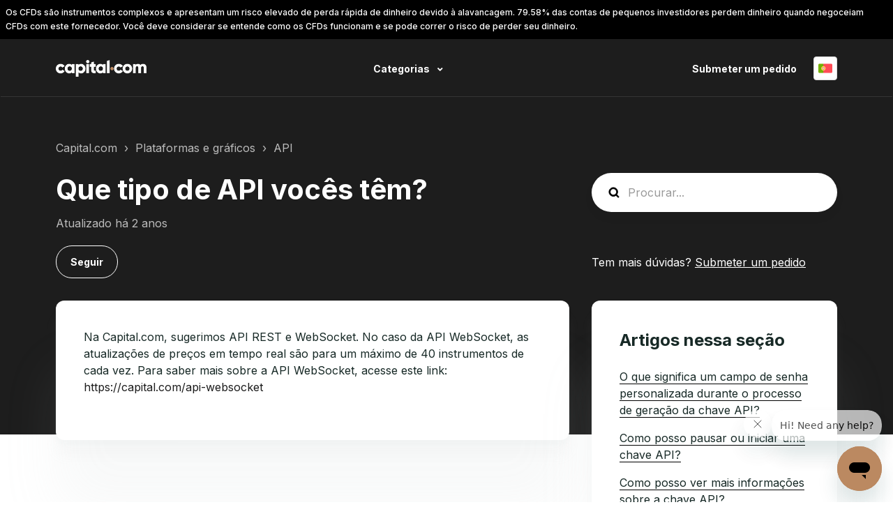

--- FILE ---
content_type: text/html; charset=utf-8
request_url: https://help.capitalccbah.com/hc/pt/articles/9625395272978-Que-tipo-de-API-voc%C3%AAs-t%C3%AAm
body_size: 10298
content:
<!DOCTYPE html>
<html dir="ltr" lang="pt">
<head>
  <meta charset="utf-8" />
  <!-- v26829 -->


  <title>Que tipo de API vocês têm? &ndash; Capital.com</title>

  

  <meta name="description" content="Na Capital.com, sugerimos API REST e WebSocket. No caso da API WebSocket, as atualizações de preços em tempo real são para um máximo de..." /><meta property="og:image" content="https://help.capitalccbah.com/hc/theming_assets/01HZKNR9872ZTAH93P1TJZQCMB" />
<meta property="og:type" content="website" />
<meta property="og:site_name" content="Capital.com" />
<meta property="og:title" content="Que tipo de API vocês têm?" />
<meta property="og:description" content="Na Capital.com, sugerimos API REST e WebSocket. No caso da API WebSocket, as atualizações de preços em tempo real são para um máximo de 40 instrumentos de cada vez. Para saber mais sobre a API WebS..." />
<meta property="og:url" content="https://help.capitalccbah.com/hc/pt/articles/9625395272978-Que-tipo-de-API-voc%C3%AAs-t%C3%AAm" />
<link rel="canonical" href="https://help.capitalccbah.com/hc/pt/articles/9625395272978-Que-tipo-de-API-voc%C3%AAs-t%C3%AAm">
<link rel="alternate" hreflang="ar" href="https://help.capitalccbah.com/hc/ar/articles/9625395272978-%D9%85%D8%A7-%D9%87%D9%8A-%D8%A7%D9%84%D8%A3%D9%86%D9%88%D8%A7%D8%B9-%D8%A7%D9%84%D9%85%D8%AA%D8%A7%D8%AD%D8%A9-%D9%84%D8%AF%D9%8A%D9%83%D9%85-%D9%85%D9%86-%D8%A7%D9%84%D9%88%D8%A7%D8%AC%D9%87%D8%A7%D8%AA-%D8%A7%D9%84%D8%A8%D8%B1%D9%85%D8%AC%D9%8A%D8%A9">
<link rel="alternate" hreflang="de" href="https://help.capitalccbah.com/hc/de/articles/9625395272978-Welche-Art-von-APIs-haben-Sie">
<link rel="alternate" hreflang="en-us" href="https://help.capitalccbah.com/hc/en-us/articles/9625395272978-Which-kind-of-APIs-do-you-have">
<link rel="alternate" hreflang="es" href="https://help.capitalccbah.com/hc/es/articles/9625395272978--Qu%C3%A9-tipo-de-API-tienen">
<link rel="alternate" hreflang="fr" href="https://help.capitalccbah.com/hc/fr/articles/9625395272978-De-quel-genre-d-API-disposez-vous">
<link rel="alternate" hreflang="it" href="https://help.capitalccbah.com/hc/it/articles/9625395272978-Che-tipo-di-API-avete">
<link rel="alternate" hreflang="pt" href="https://help.capitalccbah.com/hc/pt/articles/9625395272978-Que-tipo-de-API-voc%C3%AAs-t%C3%AAm">
<link rel="alternate" hreflang="ru" href="https://help.capitalccbah.com/hc/ru/articles/9625395272978-%D0%9A%D0%B0%D0%BA%D0%B8%D0%B5-API-%D1%83-%D0%B2%D0%B0%D1%81-%D0%B5%D1%81%D1%82%D1%8C">
<link rel="alternate" hreflang="x-default" href="https://help.capitalccbah.com/hc/en-us/articles/9625395272978-Which-kind-of-APIs-do-you-have">
<link rel="alternate" hreflang="zh-tw" href="https://help.capitalccbah.com/hc/zh-tw/articles/9625395272978-%E4%BD%A0%E5%80%91%E6%8F%90%E4%BE%9B%E5%93%AA%E4%BA%9B%E7%A8%AE%E9%A1%9E%E7%9A%84-API">

  <link rel="stylesheet" href="//static.zdassets.com/hc/assets/application-f34d73e002337ab267a13449ad9d7955.css" media="all" id="stylesheet" />
  <link rel="stylesheet" type="text/css" href="/hc/theming_assets/1306596/9611636800914/style.css?digest=30237774662930">

  <link rel="icon" type="image/x-icon" href="/hc/theming_assets/01K7KAZFYWFEZAF128AYFR0090">

    

  <meta name="viewport" content="width=device-width, initial-scale=1.0" />
<link rel="preconnect" href="https://fonts.gstatic.com" />










<link
  href="https://fonts.googleapis.com/css2?family=Inter:wght@400;500;700&display=swap"
  rel="stylesheet">
















<link
  href="https://fonts.googleapis.com/css2?family=Inter:wght@400;500;700&display=swap"
  rel="stylesheet">






<link rel="stylesheet" href="https://use.fontawesome.com/releases/v5.15.3/css/all.css">
<link rel="stylesheet" href="//cdn.jsdelivr.net/gh/highlightjs/cdn-release@10.7.2/build/styles/github.min.css">
<link rel="stylesheet" href="//cdn.jsdelivr.net/npm/magnific-popup@1.1.0/dist/magnific-popup.min.css">
<link rel="stylesheet" href="/hc/theming_assets/01HZKNR8XEWD53GHEC92YD17RJ">

<script src="//cdn.jsdelivr.net/npm/jquery@3.6.0/dist/jquery.min.js"></script>
<script src="//cdn.jsdelivr.net/npm/magnific-popup@1.1.0/dist/jquery.magnific-popup.min.js"></script>
<script src="//cdn.jsdelivr.net/gh/highlightjs/cdn-release@10.7.2/build/highlight.min.js"></script>

<script>
  window.LotusConfig = {
  	icons: {
  		default: "",
  		"19748725341970": "/hc/theming_assets/01JN12CMBM5P1MSDM58WWZXCTS",
  		"9622481728402": "/hc/theming_assets/01JN0WPVQRNATPHFE82RSGDDAJ",
  		"9622507722258": "/hc/theming_assets/01JN0WQ2FNYDQ9GD2V41WC3ZCD",
  		"19760775675538": "/hc/theming_assets/01JN0WPX4CE5R4DW72CPHMWZ89",
  		"9622481017234": "/hc/theming_assets/01JP09BWHSR5YSX3VS7Z52TRVZ",
  		"12206739790738": "/hc/theming_assets/01JN0WPZQGKWQV0ZHQTVN7BAC4",
  	}
  };
  LotusConfig.css = {
    activeClass: 'is-active',
    hiddenClass: 'is-hidden'
  };
  LotusConfig.signedIn = false;
</script>
<script src="https://cdn.jsdelivr.net/npm/@ryangjchandler/spruce@2.x.x/dist/spruce.umd.js"></script>
<script src="https://cdn.jsdelivr.net/gh/alpinejs/alpine@v2.8.2/dist/alpine.min.js"></script>
<script>
  window.Spruce.store('mobileMenu', {
    isOpen: false,
  });
</script>
<script src="/hc/theming_assets/01HZKNR5CCAN0V5XVVY0AAT2JE"></script>
<script src="/hc/theming_assets/01HZKNR92P7E272CMR7FH21VMD"></script>
<script src="/hc/theming_assets/01HZKNR6YKFGEM6HF1DPXETG1X"></script>
<script src="/hc/theming_assets/01HZKNR6TMA6GG8DFQ7JMH356G"></script>
<script src="/hc/theming_assets/01HZKNR78KS578R3GSJAJH5CPM"></script>
<script src="/hc/theming_assets/01HZKNR7FTQAT4B0EXXM5W8Z8S"></script>
<script src="/hc/theming_assets/01HZKNR885RHRKWZQB5NJ5S0QN"></script>
<script src="/hc/theming_assets/01HZKNR6D3G04JBMMACB39CJ9Z"></script>
<script src="/hc/theming_assets/01HZKNR8CH2N1J78JWN7VRA7VR"></script>
<script src="/hc/theming_assets/01HZKNR7QB66A2G8FEAP02RRA2"></script>
<script src="/hc/theming_assets/01HZKNR843W16BY3QZJT8NQZZP"></script>
<script src="/hc/theming_assets/01HZKNR7KJGEG1E3T7B2NC3XYD"></script>

  
</head>
<body class="">
  
  
  

  <a class="lt-skip-navigation" tabindex="1" href="#main-content">Pular para o conteúdo principal</a>

<div class="riskwarning" id="risk-warning">
  <div class="riskwarning-text">
    Os CFDs são instrumentos complexos e apresentam um risco elevado de perda rápida de dinheiro devido à alavancagem. 79.58% das contas de pequenos investidores perdem dinheiro quando negoceiam CFDs com este fornecedor. Você deve considerar se entende como os CFDs funcionam e se pode correr o risco de perder seu dinheiro.
  </div>
</div>

<div class="placeholder">&nbsp;</div>

<div class="lt-layout">
  <header class="lt-topbar lt-container lt-pb-4 lt-pt-7 lt-py-lg-3 lt-d-print-none" data-topbar>
    <div class="lt-container-inner lt-topbar__wrap lt-d-flex lt-align-items-center lt-justify-content-between lt-w-100 lt-position-relative">
      <div class="lt-d-flex lt-align-items-center">
        <a title="Página inicial" href="/hc/pt">
        <img class="lt-topbar__logo" src="/hc/theming_assets/01HZKNR9872ZTAH93P1TJZQCMB" alt="Logótipo">
        </a>
        
      </div>

      <button class="lt-menu-toggle" aria-label="Alternar menu de navegação" aria-controls="user-nav" type="button"
        x-data="{}" x-bind:aria-expanded="$store.mobileMenu.isOpen" x-bind:class="{'is-active': $store.mobileMenu.isOpen}"
        x-on:click="$store.mobileMenu.isOpen = !$store.mobileMenu.isOpen"
        x-on:keydown.escape="$store.mobileMenu.isOpen = false">
        <span></span>
      </button>

      <nav
        class="lt-topbar__controls lt-d-flex lt-flex-column lt-align-items-start lt-flex-lg-row lt-justify-content-lg-end lt-flex-lg-grow-1 lt-align-items-lg-center"
        id="user-nav" x-data="{}" x-bind:aria-expanded="$store.mobileMenu.isOpen"
        x-bind:class="{'is-active': $store.mobileMenu.isOpen}" x-on:keydown.escape="$store.mobileMenu.isOpen = false">
        <div class="lt-topbar__main-nav lt-flex-lg-grow-1 lt-justify-content-lg-center lt-text-lg-center">
            
            
            
          
          <div class="lt-dropdown lt-dropdown--topbar"
              x-data="Theme.categoryMenu()"
              x-init="fetchCategories()"
              x-cloak
              >
            <button class="lt-dropdown-toggle lt-btn--topbar" aria-haspopup="true" x-show="categories.length > 1">
              Categorias
            </button>
            <span class="lt-dropdown-menu lt-dropdown-menu--topbar" role="menu">
              <template x-for="(category, index) in categories" :key="index">
                <a :href="category.html_url" x-text="category.name" rel="nofollow" role="menuitem">
                </a>
              </template>
            </span>
          </div>
          
        </div>


        <div class="lt-topbar__right">
          
          <a class="lt-topbar__link" href="/hc/pt/requests/new">Submeter um pedido</a>
          

          
          
          

          
          <div class="lt-dropdown language-selector language-selector--flags" aria-haspopup="true">
            <a data-url="/hc/change_language/pt?return_to=%2Fhc%2Fpt%2Farticles%2F9625395272978-Que-tipo-de-API-voc%25C3%25AAs-t%25C3%25AAm" class="lt-dropdown-toggle topbar__link">
              Português
            </a>
              <span class="lt-dropdown-menu lt-dropdown-menu--topbar" role="menu">
                
                  <a data-url="/hc/change_language/ar?return_to=%2Fhc%2Far%2Farticles%2F9625395272978-%25D9%2585%25D8%25A7-%25D9%2587%25D9%258A-%25D8%25A7%25D9%2584%25D8%25A3%25D9%2586%25D9%2588%25D8%25A7%25D8%25B9-%25D8%25A7%25D9%2584%25D9%2585%25D8%25AA%25D8%25A7%25D8%25AD%25D8%25A9-%25D9%2584%25D8%25AF%25D9%258A%25D9%2583%25D9%2585-%25D9%2585%25D9%2586-%25D8%25A7%25D9%2584%25D9%2588%25D8%25A7%25D8%25AC%25D9%2587%25D8%25A7%25D8%25AA-%25D8%25A7%25D9%2584%25D8%25A8%25D8%25B1%25D9%2585%25D8%25AC%25D9%258A%25D8%25A9" href="/hc/change_language/ar?return_to=%2Fhc%2Far%2Farticles%2F9625395272978-%25D9%2585%25D8%25A7-%25D9%2587%25D9%258A-%25D8%25A7%25D9%2584%25D8%25A3%25D9%2586%25D9%2588%25D8%25A7%25D8%25B9-%25D8%25A7%25D9%2584%25D9%2585%25D8%25AA%25D8%25A7%25D8%25AD%25D8%25A9-%25D9%2584%25D8%25AF%25D9%258A%25D9%2583%25D9%2585-%25D9%2585%25D9%2586-%25D8%25A7%25D9%2584%25D9%2588%25D8%25A7%25D8%25AC%25D9%2587%25D8%25A7%25D8%25AA-%25D8%25A7%25D9%2584%25D8%25A8%25D8%25B1%25D9%2585%25D8%25AC%25D9%258A%25D8%25A9" dir="rtl" rel="nofollow"
                  role="menuitem">
                    العربية
                  </a>
                
                  <a data-url="/hc/change_language/de?return_to=%2Fhc%2Fde%2Farticles%2F9625395272978-Welche-Art-von-APIs-haben-Sie" href="/hc/change_language/de?return_to=%2Fhc%2Fde%2Farticles%2F9625395272978-Welche-Art-von-APIs-haben-Sie" dir="ltr" rel="nofollow"
                  role="menuitem">
                    Deutsch
                  </a>
                
                  <a data-url="/hc/change_language/en-us?return_to=%2Fhc%2Fen-us%2Farticles%2F9625395272978-Which-kind-of-APIs-do-you-have" href="/hc/change_language/en-us?return_to=%2Fhc%2Fen-us%2Farticles%2F9625395272978-Which-kind-of-APIs-do-you-have" dir="ltr" rel="nofollow"
                  role="menuitem">
                    English (US)
                  </a>
                
                  <a data-url="/hc/change_language/es?return_to=%2Fhc%2Fes%2Farticles%2F9625395272978--Qu%25C3%25A9-tipo-de-API-tienen" href="/hc/change_language/es?return_to=%2Fhc%2Fes%2Farticles%2F9625395272978--Qu%25C3%25A9-tipo-de-API-tienen" dir="ltr" rel="nofollow"
                  role="menuitem">
                    Español
                  </a>
                
                  <a data-url="/hc/change_language/fr?return_to=%2Fhc%2Ffr%2Farticles%2F9625395272978-De-quel-genre-d-API-disposez-vous" href="/hc/change_language/fr?return_to=%2Fhc%2Ffr%2Farticles%2F9625395272978-De-quel-genre-d-API-disposez-vous" dir="ltr" rel="nofollow"
                  role="menuitem">
                    Français
                  </a>
                
                  <a data-url="/hc/change_language/it?return_to=%2Fhc%2Fit%2Farticles%2F9625395272978-Che-tipo-di-API-avete" href="/hc/change_language/it?return_to=%2Fhc%2Fit%2Farticles%2F9625395272978-Che-tipo-di-API-avete" dir="ltr" rel="nofollow"
                  role="menuitem">
                    Italiano
                  </a>
                
                  <a data-url="/hc/change_language/ru?return_to=%2Fhc%2Fru%2Farticles%2F9625395272978-%25D0%259A%25D0%25B0%25D0%25BA%25D0%25B8%25D0%25B5-API-%25D1%2583-%25D0%25B2%25D0%25B0%25D1%2581-%25D0%25B5%25D1%2581%25D1%2582%25D1%258C" href="/hc/change_language/ru?return_to=%2Fhc%2Fru%2Farticles%2F9625395272978-%25D0%259A%25D0%25B0%25D0%25BA%25D0%25B8%25D0%25B5-API-%25D1%2583-%25D0%25B2%25D0%25B0%25D1%2581-%25D0%25B5%25D1%2581%25D1%2582%25D1%258C" dir="ltr" rel="nofollow"
                  role="menuitem">
                    Русский
                  </a>
                
                  <a data-url="/hc/change_language/zh-tw?return_to=%2Fhc%2Fzh-tw%2Farticles%2F9625395272978-%25E4%25BD%25A0%25E5%2580%2591%25E6%258F%2590%25E4%25BE%259B%25E5%2593%25AA%25E4%25BA%259B%25E7%25A8%25AE%25E9%25A1%259E%25E7%259A%2584-API" href="/hc/change_language/zh-tw?return_to=%2Fhc%2Fzh-tw%2Farticles%2F9625395272978-%25E4%25BD%25A0%25E5%2580%2591%25E6%258F%2590%25E4%25BE%259B%25E5%2593%25AA%25E4%25BA%259B%25E7%25A8%25AE%25E9%25A1%259E%25E7%259A%2584-API" dir="ltr" rel="nofollow"
                  role="menuitem">
                    繁體中文
                  </a>
                
              </span>
          </div>
          
        </div>
      </nav>
    </div>
    <div class="lt-topbar__line"></div>
  </header>

  <div class="lt-layout__main">


  <main role="main">
    <div class="article" itemscope itemtype="http://schema.org/Article">
  <div class="lt-start-screen-wrap lt-start-screen-wrap--pb lt-container">
    <div class="lt-container-inner">
      <div class="lt-breadcrumbs-wrapper lt-pt-lg-5 lt-pb-lg-4"><ol class="breadcrumbs">
  
    <li title="Capital.com">
      
        <a href="/hc/pt">Capital.com</a>
      
    </li>
  
    <li title="Plataformas e gráficos">
      
        <a href="/hc/pt/categories/19760775675538-Plataformas-e-gr%C3%A1ficos">Plataformas e gráficos</a>
      
    </li>
  
    <li title="API">
      
        <a href="/hc/pt/sections/9623637289746-API">API</a>
      
    </li>
  
</ol>
</div>
      <header class="lt-article__header">
        <div class="lt-row lt-align-items-sm-center lt-mb-4">
          <div
            class="lt-article__search lt-search-box lt-search-box--small lt-search-box--icon lt-mb-4 lt-col-sm-12 lt-col-lg-4 lt-align-self-lg-start lt-d-print-none">
            <form role="search" class="search" data-search="" data-instant="true" autocomplete="off" action="/hc/pt/search" accept-charset="UTF-8" method="get"><input type="hidden" name="utf8" value="&#x2713;" autocomplete="off" /><input type="search" name="query" id="query" placeholder="guide_search" autocomplete="off" aria-label="guide_search" /></form>
          </div>
          <div class="lt-article__heading lt-col-sm-12 lt-col-lg-8">
            <h1 class="lt-page__title lt-mb-3 lt-order-md-0">Que tipo de API vocês têm?</h1>
            <div class="lt-article__date">
              
                Atualizado <time datetime="2023-12-15T15:02:34Z" title="2023-12-15T15:02:34Z" data-datetime="relative">15 de Dezembro de 2023 15:02</time>
              
            </div>
          </div>
        </div>
        <div class="lt-row lt-align-items-sm-center lt-mb-8">
          <div class="lt-col-sm-12 lt-col-lg-8">
            <div class="lt-d-sm-flex lt-justify-content-between lt-align-items-center">
              

              <div class="lt-article-subscribe lt-d-flex lt-d-print-none lt-align-items-center">
                

                
                  <div data-helper="subscribe" data-json="{&quot;item&quot;:&quot;article&quot;,&quot;url&quot;:&quot;/hc/pt/articles/9625395272978-Que-tipo-de-API-voc%C3%AAs-t%C3%AAm/subscription.json&quot;,&quot;follow_label&quot;:&quot;Seguir&quot;,&quot;unfollow_label&quot;:&quot;Deixar de seguir&quot;,&quot;following_label&quot;:&quot;A seguir&quot;,&quot;can_subscribe&quot;:true,&quot;is_subscribed&quot;:false}"></div>
                
              </div>
            </div>
          </div>
          <div class="lt-col-sm-12 lt-col-lg-4 lt-mt-4 lt-mt-lg-0 lt-article__callout">Tem mais dúvidas? <a href="/hc/pt/requests/new">Submeter um pedido</a></div>
        </div>
      </header>
    </div>
    <div class="lt-hero-unit__decor">
      <div class="lt-hero-unit__decor--svg">
        <svg width='1440' height='91'  fill='none' xmlns='http://www.w3.org/2000/svg'>
          <path class="lt-hero-unit__decor--path" width="100%" d='M0 7H1920V91L0 7Z' fill-opacity='0.05'/>
        </svg>
      </div>
      <div class="lt-hero-unit__decor--svg">
        <svg width='1440' height='91'  fill='none' xmlns='http://www.w3.org/2000/svg'>
          <path class="lt-hero-unit__decor--path" width="100%" d='M0 7H1920V0.5L0 43L0 7Z' fill-opacity='0.1'/>
        </svg>
      </div>
    </div>
  </div>

  <div class="lt-container lt-article-page">
    <div class="lt-container-inner">
      <div class="lt-article-container" id="main-content">
        <div class="lt-article-container__column lt-article-container__sidenav">
          <div class="lt-block lt-block--shadow" data-sidenav='{"mobileBreakpoint": 991}'></div>
        </div>
        <div class="lt-article-container__column lt-article-container__article">
          <div class="lt-block lt-p-4 lt-p-lg-6 lt-article__box">
            <div class="lt-article__body" data-article itemprop="articleBody">
              <p><span data-sheets-root="1" data-sheets-value="{&quot;1&quot;:2,&quot;2&quot;:&quot;Na Capital.com, sugerimos API REST e WebSocket. No caso da API WebSocket, as atualizações de preços em tempo real são para um máximo de 40 instrumentos de cada vez. Para saber mais sobre a API WebSocket, acesse este link: https://capital.com/api-websocket&quot;}" data-sheets-userformat="{&quot;2&quot;:11197,&quot;3&quot;:{&quot;1&quot;:0},&quot;5&quot;:{&quot;1&quot;:[{&quot;1&quot;:2,&quot;2&quot;:0,&quot;5&quot;:{&quot;1&quot;:2,&quot;2&quot;:10132122}},{&quot;1&quot;:0,&quot;2&quot;:0,&quot;3&quot;:3},{&quot;1&quot;:1,&quot;2&quot;:0,&quot;4&quot;:1}]},&quot;6&quot;:{&quot;1&quot;:[{&quot;1&quot;:2,&quot;2&quot;:0,&quot;5&quot;:{&quot;1&quot;:2,&quot;2&quot;:10132122}},{&quot;1&quot;:0,&quot;2&quot;:0,&quot;3&quot;:3},{&quot;1&quot;:1,&quot;2&quot;:0,&quot;4&quot;:1}]},&quot;7&quot;:{&quot;1&quot;:[{&quot;1&quot;:2,&quot;2&quot;:0,&quot;5&quot;:{&quot;1&quot;:2,&quot;2&quot;:10132122}},{&quot;1&quot;:0,&quot;2&quot;:0,&quot;3&quot;:3},{&quot;1&quot;:1,&quot;2&quot;:0,&quot;4&quot;:1}]},&quot;8&quot;:{&quot;1&quot;:[{&quot;1&quot;:2,&quot;2&quot;:0,&quot;5&quot;:{&quot;1&quot;:2,&quot;2&quot;:10132122}},{&quot;1&quot;:0,&quot;2&quot;:0,&quot;3&quot;:3},{&quot;1&quot;:1,&quot;2&quot;:0,&quot;4&quot;:1}]},&quot;10&quot;:2,&quot;11&quot;:4,&quot;12&quot;:0,&quot;14&quot;:{&quot;1&quot;:2,&quot;2&quot;:0},&quot;16&quot;:10}">Na Capital.com, sugerimos API REST e WebSocket. No caso da API WebSocket, as atualizações de preços em tempo real são para um máximo de 40 instrumentos de cada vez. Para saber mais sobre a API WebSocket, acesse este link: <a href="https://capital.com/api-websocket">https://capital.com/api-websocket</a>&nbsp;</span></p>
            </div>

            

            <div data-prevnext></div>
          </div>
        </div>

        <div class="lt-article-container__column lt-article-container__toc lt-d-print-none">
          <div data-toc='{"mobileBreakpoint": 991}'></div>
        </div>

        
        <div class="lt-article-container__column lt-article-container__sidebar lt-d-print-none">
          <section class="lt-section-articles lt-py-4 lt-py-lg-6">
            <h3 class="lt-section-articles__title lt-fs-3 lt-px-6 lt-mb-3">Artigos nessa seção</h3>
            <ul class="lt-section-articles__list lt-my-0">
              
              <li class="lt-section-articles__item lt-px-6 lt-py-2">
                <a href="/hc/pt/articles/9625451330962-O-que-significa-um-campo-de-senha-personalizada-durante-o-processo-de-gera%C3%A7%C3%A3o-da-chave-API"
                  class="lt-section-articles__link ">O que significa um campo de senha personalizada durante o processo de geração da chave API?</a>
              </li>
              
              <li class="lt-section-articles__item lt-px-6 lt-py-2">
                <a href="/hc/pt/articles/9625413287058-Como-posso-pausar-ou-iniciar-uma-chave-API"
                  class="lt-section-articles__link ">Como posso pausar ou iniciar uma chave API?</a>
              </li>
              
              <li class="lt-section-articles__item lt-px-6 lt-py-2">
                <a href="/hc/pt/articles/9625433664146-Como-posso-ver-mais-informa%C3%A7%C3%B5es-sobre-a-chave-API"
                  class="lt-section-articles__link ">Como posso ver mais informações sobre a chave API?</a>
              </li>
              
              <li class="lt-section-articles__item lt-px-6 lt-py-2">
                <a href="/hc/pt/articles/9625408561042-Como-come%C3%A7ar-a-usar-a-API-da-Capital-com"
                  class="lt-section-articles__link ">Como começar a usar a API da Capital.com?</a>
              </li>
              
              <li class="lt-section-articles__item lt-px-6 lt-py-2">
                <a href="/hc/pt/articles/9625395272978-Que-tipo-de-API-voc%C3%AAs-t%C3%AAm"
                  class="lt-section-articles__link is-active">Que tipo de API vocês têm?</a>
              </li>
              
              <li class="lt-section-articles__item lt-px-6 lt-py-2">
                <a href="/hc/pt/articles/9625392066962-Posso-usar-a-API-da-Capital-com-na-conta-demo"
                  class="lt-section-articles__link ">Posso usar a API da Capital.com na conta demo?</a>
              </li>
              
              <li class="lt-section-articles__item lt-px-6 lt-py-2">
                <a href="/hc/pt/articles/9625340460818-Voc%C3%AAs-t%C3%AAm-alguma-limita%C3%A7%C3%A3o-na-sua-API"
                  class="lt-section-articles__link ">Vocês têm alguma limitação na sua API?</a>
              </li>
              
              <li class="lt-section-articles__item lt-px-6 lt-py-2">
                <a href="/hc/pt/articles/9625350528018-Como-posso-obter-par%C3%A2metros-CST-e-X-SECURITY-TOKEN"
                  class="lt-section-articles__link ">Como posso obter parâmetros CST e X-SECURITY-TOKEN?</a>
              </li>
              
              <li class="lt-section-articles__item lt-px-6 lt-py-2">
                <a href="/hc/pt/articles/9625314305810-Como-gerar-uma-chave-API"
                  class="lt-section-articles__link ">Como gerar uma chave API?</a>
              </li>
              
              <li class="lt-section-articles__item lt-px-6 lt-py-2">
                <a href="/hc/pt/articles/9625334816402-Onde-posso-encontrar-sua-documenta%C3%A7%C3%A3o-de-API"
                  class="lt-section-articles__link ">Onde posso encontrar sua documentação de API?</a>
              </li>
              
            </ul>
            
            <div class="lt-px-lg-6">
              <a href="/hc/pt/sections/9623637289746-API" class="lt-btn lt-btn--default">Mostrar mais</a>
            </div>
            
          </section>
        </div>
        
      </div>
    </div>
  </div>
</div>

<div class="lt-container lt-bg-light lt-py-4 lt-d-print-none">
  <div class="lt-container-inner">
    <footer class="lt-text-center lt-text-md-start lt-py-3">
      
      <div class="lt-row lt-lg-8">
        <div class="lt-article-vote lt-col-md-5 lt-mb-6 lt-lg-0">
          <div class="lt-article-vote__question lt-fs-4 lt-mb-4">Este artigo foi útil?</div>
          <div class="lt-article-vote__controls ">
            <button type="button" class="lt-article-vote__item lt-article-vote__item--up lt-me-1" data-auth-action="signin" aria-label="O artigo foi útil" aria-pressed="false">Sim</button>
            <button type="button" class="lt-article-vote__item lt-article-vote__item--down lt-ms-1" data-auth-action="signin" aria-label="Este artigo não foi útil" aria-pressed="false">Não</button>
          </div>
          <small class="lt-article-vote__count lt-mt-4">
            <span class="lt-article-vote-label">0 de 0 acharam isto útil</span>
          </small>
        </div>
        
        
      </div>
    </footer>

    <div id="footer-submit-ticket">
      <article class="lt-footer-submit-ticket lt-block lt-block--shadow lt-mb-3 lt-mb-md-5 lt-pt-7 lt-pb-8 lt-px-4 lt-d-md-flex lt-justify-content-md-between lt-pt-md-8 lt-pb-md-9 lt-px-md-8 lt-mt-md-5">
        <div class="lt-footer-submit-ticket__illustration lt-order-md-2">
          <img src="/hc/theming_assets/01HZKNRAQAZP7G71YADH9ESZMR" class="lt-footer-submit-ticket__img">
        </div>
        <div class="lt-footer-submit-ticket__text lt-mt-5 lt-order-md-1x lt-mt-md-0 lt-d-md-flex lt-flex-md-column lt-justify-content-md-between">
          <div class="lt-footer-submit-ticket__heading lt-flex-md-grow-1">
            <h3 class="lt-footer-submit-ticket__title lt-fs-2 lt-mb-3">
              
                Contacte-nos
              
            </h3>
            <span class="lt-footer-submit-ticket__descr lt-d-inline-block lt-mb-7">
              
                Ainda tem perguntas? Se não encontrou o que procura, pode enviar uma consulta através do nosso formulário de contacto.
              
            </span>
          </div>
          <a class="lt-footer-submit-ticket__link lt-btn lt-btn--primary" href="/hc/pt/requests/new">Submeter um pedido</a>
        </div>
      </article>
    </div>

    
      <ul class="lt-list-unstyled lt-row lt-row-cols-md-2 lt-contact-info__list lt-p-0">
        
        
        
        
      </ul>
    
  </div>
</div>


</div>

  </main>

  </div>
<footer class="lt-footer lt-container lt-py-8 lt-d-print-none">
  <div class="lt-container-inner lt-d-flex lt-flex-column lt-flex-sm-row lt-justify-content-between lt-align-items-center">
    <div class="lt-footer__copyright copyright lt-mb-4 lt-mb-sm-0">
      <p>&copy; Capital.com</p>
      
    </div>
    <div>
      
      <a href=""
        target="_blank" class="lt-footer__social-link fab fa-facebook">
        <span class="sr-only">Facebook</span>
      </a>
      
      
      <a href=""
        target="_blank" class="lt-footer__social-link fab fa-twitter">
        <span class="sr-only">Twitter</span>
      </a>
      
      
      <a href=""
        target="_blank" class="lt-footer__social-link fab fa-youtube">
        <span class="sr-only">YouTube</span>
      </a>
      
      
      <a href=""
        target="_blank" class="lt-footer__social-link fab fa-linkedin">
        <span class="sr-only">LinkedIn</span>
      </a>
      
      
      <a href=""
        target="_blank" class="lt-footer__social-link fab fa-instagram">
        <span class="sr-only">Instagram</span>
      </a>
      
    </div>
  </div>
</footer>
</div>

<button class="lt-scroll-to-top fa fa-angle-up lt-d-print-none lt-p-0 lt-d-none lt-d-md-flex lt-justify-content-center lt-align-items-center" data-scroll-to-top>
  <div class="sr-only">Voltar ao topo</div>
</button>


<div hidden data-lt-i18n-dictionary>
  <div data-lt-i18n="search_placeholder">Procurar...
  </div>
</div>

<script>
  var $ltDictionary = $('[data-lt-i18n-dictionary]');
  $('[role="search"] input[type="search"]').each(function (index, el) {
    $(el).attr('placeholder', $ltDictionary.find('[data-lt-i18n="search_placeholder"]').html());
  });
</script>


<div class="lt-backdrop" x-data="" x-bind:class="{'is-active': $store.mobileMenu.isOpen}"
  x-on:click="$store.mobileMenu.isOpen = false">
</div>


  <div data-custom-blocks-data hidden>
    <div data-field="url">
      
        
          
        
      
    </div>
    <div data-field="imageUrl">/hc/theming_assets/01HZKNR9WV65J4JQ8BT62K475R</div>
    <div data-field="title">
      
        
      
    </div>
    <div data-field="text">
      
        
      
    </div>
  </div>



  <div data-custom-blocks-data hidden>
    <div data-field="type">custom</div>
    <div data-field="url">
      
        
          
        
      
    </div>
    <div data-field="imageUrl">/hc/theming_assets/01HZKNRA1EZW2VMTVA4WXF7RE9</div>
    <div data-field="title">
      
        
      
    </div>
    <div data-field="text">
      
        
      
    </div>
  </div>



  <div data-custom-blocks-data hidden>
    <div data-field="type">community</div>
    <div data-field="url">
      
        /hc/pt/community/topics
      
    </div>
    <div data-field="imageUrl">/hc/theming_assets/01HZKNRA5MG25R2QHW8HW1BY6V</div>
    <div data-field="title">
      
        
      
    </div>
    <div data-field="text">
      
        
      
    </div>
  </div>



  <div data-custom-blocks-data hidden>
    <div data-field="type">custom</div>
    <div data-field="url">
      
        
          
        
      
    </div>
    <div data-field="imageUrl">/hc/theming_assets/01HZKNRA9EV8ZEC6F6Y60Y8K5X</div>
    <div data-field="title">
      
        
      
    </div>
    <div data-field="text">
      
        
      
    </div>
  </div>





<div hidden data-popular-searches>
  
    
  
</div>
<script src="/hc/theming_assets/01HZKNR7ZWM0AWF4MPY8DS7P3D"></script>
<script src="/hc/theming_assets/01HZKNR7VKXS4F9ZTC04M6JJ73"></script>
<script src="/hc/theming_assets/01HZKNR6J5T1JZNHACBQK3489T"></script>
<script src="/hc/theming_assets/01HZKNR6Q0CZVM976VWDM0K9CW"></script>

    <div class="powered-by-zendesk">
  <svg xmlns="http://www.w3.org/2000/svg" width="26" height="26" focusable="false" viewBox="0 0 26 26">
    <path d="M12 8.2v14.5H0zM12 3c0 3.3-2.7 6-6 6S0 6.3 0 3h12zm2 19.7c0-3.3 2.7-6 6-6s6 2.7 6 6H14zm0-5.2V3h12z"/>
  </svg>

  <a href="https://www.zendesk.com.br/service/help-center/?utm_source=helpcenter&utm_medium=poweredbyzendesk&utm_campaign=text&utm_content=Capital.com" target="_blank" rel="nofollow">Powered by Zendesk</a>
</div>


  <!-- / -->

  
  <script src="//static.zdassets.com/hc/assets/pt.94e05dd8e492b5b6bb3a.js"></script>
  

  <script type="text/javascript">
  /*

    Greetings sourcecode lurker!

    This is for internal Zendesk and legacy usage,
    we don't support or guarantee any of these values
    so please don't build stuff on top of them.

  */

  HelpCenter = {};
  HelpCenter.account = {"subdomain":"capital","environment":"production","name":"Capital.com"};
  HelpCenter.user = {"identifier":"da39a3ee5e6b4b0d3255bfef95601890afd80709","email":null,"name":"","role":"anonymous","avatar_url":"https://assets.zendesk.com/hc/assets/default_avatar.png","is_admin":false,"organizations":[],"groups":[]};
  HelpCenter.internal = {"asset_url":"//static.zdassets.com/hc/assets/","web_widget_asset_composer_url":"https://static.zdassets.com/ekr/snippet.js","current_session":{"locale":"pt","csrf_token":null,"shared_csrf_token":null},"usage_tracking":{"event":"article_viewed","data":"[base64]--70e162377840000e02f2ff73b818882a6d01a278","url":"https://help.capitalccbah.com/hc/activity"},"current_record_id":"9625395272978","current_record_url":"/hc/pt/articles/9625395272978-Que-tipo-de-API-voc%C3%AAs-t%C3%AAm","current_record_title":"Que tipo de API vocês têm?","current_text_direction":"ltr","current_brand_id":9611636800914,"current_brand_name":"Capital.com CCBAH","current_brand_url":"https://capitalbah.zendesk.com","current_brand_active":true,"current_path":"/hc/pt/articles/9625395272978-Que-tipo-de-API-voc%C3%AAs-t%C3%AAm","show_autocomplete_breadcrumbs":true,"user_info_changing_enabled":false,"has_user_profiles_enabled":true,"has_end_user_attachments":true,"user_aliases_enabled":false,"has_anonymous_kb_voting":false,"has_multi_language_help_center":true,"show_at_mentions":false,"embeddables_config":{"embeddables_web_widget":true,"embeddables_help_center_auth_enabled":false,"embeddables_connect_ipms":false},"answer_bot_subdomain":"static","gather_plan_state":"subscribed","has_article_verification":true,"has_gather":true,"has_ckeditor":false,"has_community_enabled":false,"has_community_badges":true,"has_community_post_content_tagging":false,"has_gather_content_tags":true,"has_guide_content_tags":true,"has_user_segments":true,"has_answer_bot_web_form_enabled":true,"has_garden_modals":false,"theming_cookie_key":"hc-da39a3ee5e6b4b0d3255bfef95601890afd80709-2-preview","is_preview":false,"has_search_settings_in_plan":true,"theming_api_version":2,"theming_settings":{"toggle_translations":true,"body_bg":"rgba(255, 255, 255, 1)","brand_primary":"rgba(187, 139, 98, 1)","text_color":"#172926","border_color":"rgba(236, 238, 239, 1)","text_light_color":"#555D5C","link_color":"rgba(29, 29, 29, 1)","brand_info":"#5bc0de","brand_success":"rgba(187, 139, 98, 1)","brand_warning":"#fad782","brand_danger":"#ff5252","font_size_base":"16px","heading_font":"'Inter', Arial, Helvetica, sans-serif","heading_font_weight":"700","font_family_base":"'Inter', Arial, Helvetica, sans-serif","line_height_base":"1.5","logo":"/hc/theming_assets/01HZKNR9872ZTAH93P1TJZQCMB","logo_height":"24px","favicon":"/hc/theming_assets/01K7KAZFYWFEZAF128AYFR0090","border_radius_base":"4px","block_icon":"/hc/theming_assets/01HZKNR9HG1CC58FRFH3XPM3HB","block_text_color":"rgba(0, 0, 0, 1)","block_1_bg":"rgba(255, 255, 255, 1)","block_2_bg":"rgba(255, 255, 255, 1)","block_3_bg":"rgba(255, 255, 255, 1)","topbar_bg":"rgba(29, 29, 29, 1)","topbar_text_color":"#fff","topbar_link_color":"#fff","show_help_center_name":false,"help_center_name":"Help Center","show_category_menu":true,"show_sign_in":false,"show_submit_a_request":true,"topbar_link_1_toggle":false,"topbar_link_1_title":"Product","topbar_link_1_url":"#link1","topbar_link_2_toggle":false,"topbar_link_2_title":"Topics","topbar_link_2_url":"#link2","topbar_link_3_toggle":false,"topbar_link_3_title":"FAQ","topbar_link_3_url":"#link3","footer_bg":"rgba(29, 29, 29, 1)","footer_text_color":"#fff","footer_link_color":"#fff","footer_social_link_color":"#fff","toggle_footer_creator_text":false,"footer_social_icon_height":"16px","show_faq_block":false,"faq_title":"FAQ","show_info_block":false,"toggle_custom_blocks":false,"category_tree_type":"boxes","toggle_promoted_articles":true,"promoted_articles_type":"list","toggle_contact_boxes":true,"toggle_bottom_cta":true,"toggle_recent_activities":false,"categories_per_line":3,"promoted_articles_per_line":3,"hero_unit_text_color":"#fff","use_hero_unit_image":true,"hero_unit_mask_bg":"rgba(7, 7, 7, 0.7)","hero_homepage_image":"/hc/theming_assets/01HZKNR9RVN46AW5HYZX48HSC8","hero_text_welcome":"guide_welcome_to_support_center","hero_title":"guide_how_can_we_help_you","hero_description":"guide_search_our_knowledge_base_for_answers_to_common_questions","search_placeholder":"guide_search","show_hero_unit_button":true,"show_popular_searches":false,"show_bottom_decor":false,"popular_searches_label":"","popular_searches_keywords":"","info_block_title":"","info_block_text":"","custom_blocks_per_line":4,"custom_blocks_title":"Getting Started","custom_block_1_toggle":true,"custom_block_1_type":"custom","custom_block_1_icon":"/hc/theming_assets/01HZKNR9WV65J4JQ8BT62K475R","custom_block_1_title":"FAQ","custom_block_1_text":"Questions about Lotus Themes products and services","custom_block_1_url":"#","custom_block_2_toggle":true,"custom_block_2_type":"custom","custom_block_2_icon":"/hc/theming_assets/01HZKNRA1EZW2VMTVA4WXF7RE9","custom_block_2_title":"Guides","custom_block_2_text":"Instructions related to themes installation and usage","custom_block_2_url":"#","custom_block_3_toggle":true,"custom_block_3_type":"community","custom_block_3_icon":"/hc/theming_assets/01HZKNRA5MG25R2QHW8HW1BY6V","custom_block_3_title":"Community","custom_block_3_text":"Join discussions with other users","custom_block_3_url":"#","custom_block_4_toggle":true,"custom_block_4_type":"custom","custom_block_4_icon":"/hc/theming_assets/01HZKNRA9EV8ZEC6F6Y60Y8K5X","custom_block_4_title":"Hidden","custom_block_4_text":"Custom block text","custom_block_4_url":"#","custom_block_5_toggle":false,"custom_block_5_type":"custom","custom_block_5_icon":"/hc/theming_assets/01HZKNRADC2YZ78WCTAQX5ZYK0","custom_block_5_title":"Hidden","custom_block_5_text":"Custom block text","custom_block_5_url":"#","custom_block_6_toggle":false,"custom_block_6_type":"custom","custom_block_6_icon":"/hc/theming_assets/01HZKNRAH3ENP1DR8A44PDARVP","custom_block_6_title":"Hidden","custom_block_6_text":"Custom block text","custom_block_6_url":"#","bottom_cta_title":"guide_get_in_touch","bottom_cta_subtitle":"guide_still_have_questions","bottom_cta_image":"/hc/theming_assets/01HZKNRAQAZP7G71YADH9ESZMR","contact_boxes_title":"","contact_boxes_per_line":3,"contact_boxes_icon_size":"2rem","contact_box_1_toggle":false,"contact_box_1_link_toggle":false,"contact_box_1_url":"#","contact_box_1_icon":"/hc/theming_assets/01HZKNRAV71GHQK9FVAMBNA3MK","contact_box_1_title":"Register your product","contact_box_1_text":"You can get support that’s tailored to you, owner exclusives and more","contact_box_2_toggle":false,"contact_box_2_link_toggle":false,"contact_box_2_url":"#","contact_box_2_icon":"/hc/theming_assets/01HZKNRAYZ3SH8SVD7GRFPV53N","contact_box_2_title":"Our helpline hours:","contact_box_2_text":"8:00am - 8:00pm CST Monday to Friday; 9:00am - 6:00pm CST Saturday","contact_box_3_toggle":false,"contact_box_3_link_toggle":false,"contact_box_3_url":"#","contact_box_3_icon":"/hc/theming_assets/01HZKNRB2N0QY7B3S3FSJSC1ZZ","contact_box_3_title":"Follow us on Twitter","contact_box_3_text":"Get the latest news and updates first","contact_box_4_toggle":false,"contact_box_4_link_toggle":true,"contact_box_4_url":"#","contact_box_4_icon":"/hc/theming_assets/01HZKNRB6CJ8J76M4QW2F0DKC8","contact_box_4_title":"Youtube Support","contact_box_4_text":"For how-to and support videos please visit our channel","toggle_facebook_icon":true,"facebook_url":"https://www.facebook.com/capitalcom/","toggle_twitter_icon":true,"twitter_url":"https://twitter.com/capitalcom","toggle_youtube_icon":true,"youtube_url":"https://www.youtube.com/channel/UCn65Ma-zHYgnr56LPAwWDTw","toggle_linkedin_icon":true,"linkedin_url":"https://www.linkedin.com/company/capital.com","toggle_instagram_icon":true,"instagram_url":"https://www.instagram.com/capitalcom/","show_articles_in_section":true,"show_article_author":false,"show_article_comments":false,"show_follow_article":true,"show_print_article":false,"show_article_sharing":false,"show_article_boxes":true,"article_boxes_icon_size":"2rem","article_box_1_toggle":false,"article_box_1_link_toggle":false,"article_box_1_url":"#","article_box_1_icon":"/hc/theming_assets/01HZKNRBAVX33YXQ5XJH44K8Q4","article_box_1_title":"Register your product","article_box_1_text":"You can get support that’s tailored to you, owner exclusives and more","article_box_2_toggle":false,"article_box_2_link_toggle":false,"article_box_2_url":"#","article_box_2_icon":"/hc/theming_assets/01HZKNRBF08KRV61S0ZTMJ1Z0R","article_box_2_title":"Our helpline hours:","article_box_2_text":"8:00am - 8:00pm CST Monday to Friday; 9:00am - 6:00pm CST Saturday","article_box_3_toggle":false,"article_box_3_link_toggle":false,"article_box_3_url":"#","article_box_3_icon":"/hc/theming_assets/01HZKNRBJQH0NW9209F0NP7J41","article_box_3_title":"Follow us on Twitter","article_box_3_text":"Get the latest news and updates first","article_box_4_toggle":false,"article_box_4_link_toggle":false,"article_box_4_url":"#","article_box_4_icon":"/hc/theming_assets/01HZKNRBPPZARP0PWVDJ5H5H39","article_box_4_title":"Youtube Support","article_box_4_text":"Fow how-to and support videos please visit our channel","show_follow_section":true,"show_follow_community_post":false,"show_print_post":false,"show_community_post_sharing":false,"show_follow_community_topic":false,"show_new_request_tip":false,"new_request_tip_background":"#f3fafc","new_request_tip_text":"Aim to include as much information and detail in your request as possible to reduce delays between replies"},"has_pci_credit_card_custom_field":true,"help_center_restricted":false,"is_assuming_someone_else":false,"flash_messages":[],"user_photo_editing_enabled":true,"user_preferred_locale":"en-us","base_locale":"pt","login_url":"https://capital.zendesk.com/access?brand_id=9611636800914\u0026return_to=https%3A%2F%2Fhelp.capitalccbah.com%2Fhc%2Fpt%2Farticles%2F9625395272978-Que-tipo-de-API-voc%25C3%25AAs-t%25C3%25AAm","has_alternate_templates":true,"has_custom_statuses_enabled":true,"has_hc_generative_answers_setting_enabled":true,"has_generative_search_with_zgpt_enabled":false,"has_suggested_initial_questions_enabled":false,"has_guide_service_catalog":true,"has_service_catalog_search_poc":false,"has_service_catalog_itam":false,"has_csat_reverse_2_scale_in_mobile":false,"has_knowledge_navigation":false,"has_unified_navigation":false,"has_csat_bet365_branding":false,"version":"v26829","dev_mode":false};
</script>

  
  
  <script src="//static.zdassets.com/hc/assets/hc_enduser-2a5c7d395cc5df83aeb04ab184a4dcef.js"></script>
  <script type="text/javascript" src="/hc/theming_assets/1306596/9611636800914/script.js?digest=30237774662930"></script>
  
</body>
</html>

--- FILE ---
content_type: application/javascript; charset=utf-8
request_url: https://static.zdassets.com/web_widget/messenger/latest/web-widget-locales/messenger/pt-json-02ce8e5.js
body_size: 4380
content:
"use strict";(globalThis.webpackChunk_zendesk_web_widget_messenger=globalThis.webpackChunk_zendesk_web_widget_messenger||[]).push([[7402],{84336:e=>{e.exports=JSON.parse('{"locale":{"locale":"pt","rtl":false,"translations":{"embeddable_framework.messenger.carousel_message.action.accessible_text":"{{action}}: {{title}}","embeddable_framework.messenger.carousel_message.button.next":"Próximo item","embeddable_framework.messenger.carousel_message.button.previous":"Item anterior","embeddable_framework.messenger.channel_link.instagram.disconnect_button_text":"Instagram conectado.","embeddable_framework.messenger.channel_link.instagram.disconnect_link_text":"Desconectar","embeddable_framework.messenger.channel_link.link_error.button_error":"O código do link não pôde ser carregado","embeddable_framework.messenger.channel_link.link_error.qr_code_error":"Não foi possível carregar o código QR","embeddable_framework.messenger.channel_link.link_error.retry":"Clique para retomar","embeddable_framework.messenger.channel_link.messenger.disconnect_button_text":"Mensageiro conectado.","embeddable_framework.messenger.channel_link.messenger.disconnect_link_text":"Desconectar","embeddable_framework.messenger.channel_link.whatsapp.disconnect_button_text":"WhatsApp conectado.","embeddable_framework.messenger.channel_link.whatsapp.disconnect_link_text":"Desconectar","embeddable_framework.messenger.channel_linking.back.button":"Voltar para Conversa","embeddable_framework.messenger.channel_linking.generate_new_link":"Gerar novo link","embeddable_framework.messenger.channel_linking.generate_new_qr_code":"Gerar novo código QR","embeddable_framework.messenger.channel_linking.page.button_desktop.fb_messenger":"Abra o Messenger neste dispositivo.","embeddable_framework.messenger.channel_linking.page.button_desktop.instagram":"Abra o Instagram neste dispositivo.","embeddable_framework.messenger.channel_linking.page.button_desktop.whatsapp":"Abra o WhatsApp neste dispositivo.","embeddable_framework.messenger.channel_linking.page.button_mobile.fb_messenger":"Abra o Messenger","embeddable_framework.messenger.channel_linking.page.button_mobile.instagram":"Abra o Instagram","embeddable_framework.messenger.channel_linking.page.button_mobile.whatsapp":"Abra o WhatsApp","embeddable_framework.messenger.channel_linking.page.instructions_desktop.fb_messenger":"Escaneie o código QR e envie a mensagem que aparece no seu Messenger.","embeddable_framework.messenger.channel_linking.page.instructions_desktop.instagram":"Escaneie o código QR para abrir o Instagram. Siga @{{instagramHandle}} para enviar um DM.","embeddable_framework.messenger.channel_linking.page.instructions_desktop.whatsapp":"Escaneie o código QR e envie a mensagem que aparece no WhatsApp.","embeddable_framework.messenger.channel_linking.page.instructions_mobile.fb_messenger":"Abra o Messenger e envie uma mensagem curta para conectar sua conta.","embeddable_framework.messenger.channel_linking.page.instructions_mobile.instagram":"Siga @{{instagramHandle}} para enviar um DM.","embeddable_framework.messenger.channel_linking.page.instructions_mobile.whatsapp":"Abra o WhatsApp e envie uma mensagem curta para conectar sua conta.","embeddable_framework.messenger.channel_linking.page.qr_code.fb_messenger":"QR code para abrir Messenger neste dispositivo","embeddable_framework.messenger.channel_linking.page.qr_code.instagram":"QR code para abrir Instagram neste dispositivo","embeddable_framework.messenger.channel_linking.page.qr_code.whatsapp":"QR code para abrir WhatsApp neste dispositivo","embeddable_framework.messenger.channel_linking.page.subtitle.fb_messenger":"Leve a conversa para a sua conta Messenger. Você pode voltar a qualquer momento.","embeddable_framework.messenger.channel_linking.page.subtitle.instagram":"Leve a conversa para sua conta do Instagram. Você pode voltar a qualquer momento.","embeddable_framework.messenger.channel_linking.page.subtitle.whatsapp":"Leve a conversa para a sua conta do WhatsApp. Você pode voltar a qualquer momento.","embeddable_framework.messenger.channel_linking.page.title.fb_messenger":"Continue em Messenger","embeddable_framework.messenger.channel_linking.page.title.instagram":"Continue no Instagram","embeddable_framework.messenger.channel_linking.page.title.whatsapp":"Continue no WhatsApp","embeddable_framework.messenger.channel_linking.whatsapp.custom_linking_message":"Continuo a minha conversa no WhatsApp. Aqui está o meu código: {{whatsappCode}}","embeddable_framework.messenger.closed_ticket.activity_message":"Bilhete fechado","embeddable_framework.messenger.composer.label":"Digite uma mensagem","embeddable_framework.messenger.composer.placeholder":"Digite uma mensagem","embeddable_framework.messenger.composer.send_button_label":"Enviar mensagem","embeddable_framework.messenger.composer.send_button_tooltip":"Enviar mensagem","embeddable_framework.messenger.connection_status.now_online":"Você está agora online","embeddable_framework.messenger.connection_status.offline":"Offline. Você não receberá mensagens.","embeddable_framework.messenger.connection_status.reconnection_button.aria_label":"Refresh conexão","embeddable_framework.messenger.connection_status.reconnection_button.label":"Reconectando...","embeddable_framework.messenger.conversation_extensions.webview.card_load_failed":"Página falhou em carregar","embeddable_framework.messenger.conversation_extensions.webview.card_load_retry":"Clique para retomar","embeddable_framework.messenger.conversation_extensions.webview.close_button":"Fechar","embeddable_framework.messenger.conversation_extensions.webview.frame.title":"janela de Webview","embeddable_framework.messenger.download_transcript.button":"Baixe o transcrito","embeddable_framework.messenger.download_transcript.error_message":"Não conseguiu baixar o transcrito. Tente novamente mais tarde.","embeddable_framework.messenger.download_transcript_error_message":"Não conseguiu baixar o transcrito.","embeddable_framework.messenger.emoji.activities":"Actividades","embeddable_framework.messenger.emoji.flags":"Bandeiras","embeddable_framework.messenger.emoji.food":"Comida &amp; Bebida","embeddable_framework.messenger.emoji.nature":"Animais &amp; Natureza","embeddable_framework.messenger.emoji.objects":"Objetos","embeddable_framework.messenger.emoji.people":"Smileys &amp; Pessoas","embeddable_framework.messenger.emoji.places":"Viagens &amp; Lugares","embeddable_framework.messenger.emoji.search_label":"Encontre um emoji","embeddable_framework.messenger.emoji.symbols":"Símbolos","embeddable_framework.messenger.emoji.tone_picker.label.dark_tone":"Tono da pele escura","embeddable_framework.messenger.emoji.tone_picker.label.default_tone":"Tone de pele padrão","embeddable_framework.messenger.emoji.tone_picker.label.light_tone":"Tono da pele leve","embeddable_framework.messenger.emoji.tone_picker.label.medium_dark_tone":"Tono de pele médio-escuro","embeddable_framework.messenger.emoji.tone_picker.label.medium_light_tone":"Tone de pele leve médio","embeddable_framework.messenger.emoji.tone_picker.label.medium_tone":"Tono de pele médio","embeddable_framework.messenger.emoji.tone_picker.tooltip.select_tone":"Escolha um tom de pele","embeddable_framework.messenger.emoji.tooltip.emoji_button":"Insira emojis","embeddable_framework.messenger.end_conversation.activity_message":"Você terminou a conversa","embeddable_framework.messenger.end_conversation.blocked_creating_new_conversations_message":"Você pode iniciar uma nova conversa depois que a atual terminou.","embeddable_framework.messenger.end_conversation.confirmation_modal.close_button_label":"Close end conversation confirmação modal","embeddable_framework.messenger.end_conversation.confirmation_modal.text":"Uma vez terminada, esta conversa não pode ser reaberta.","embeddable_framework.messenger.end_conversation.error_message":"Não consegui terminar a conversa. Tente novamente mais tarde.","embeddable_framework.messenger.end_conversation.text":"Fim da conversa","embeddable_framework.messenger.end_conversation_error_message":"Não consegui terminar a conversa.","embeddable_framework.messenger.error.generic_text":"Erro","embeddable_framework.messenger.error_message.try_again_later":"Tente novamente mais tarde.","embeddable_framework.messenger.file_message.alt_text":"Arquivo compartilhado: {{filename}}","embeddable_framework.messenger.file_upload.drag_drop_overlay_text":"Enviar","embeddable_framework.messenger.file_upload.error.failed_to_send.aria_label":"Erro: falhou em enviar a mensagem","embeddable_framework.messenger.file_upload.error.file_count_limit":"Limite de arquivos de {{fileUploadCountLimit}} por upload. Toque para retomar.","embeddable_framework.messenger.file_upload.error.file_size_limit":"Os arquivos devem ser de {{fileUploadSizeLimitInMb}} MB ou menos","embeddable_framework.messenger.file_upload.error.file_type_limit":"Tipo de arquivo não suportado","embeddable_framework.messenger.file_upload.open_image_in_new_tab_v2":"Abrir em nova aba","embeddable_framework.messenger.file_upload.tap_to_retry":"Toque para retomar","embeddable_framework.messenger.file_upload.upload_button":"Carregar arquivo","embeddable_framework.messenger.footer.referrer_link.label":"Construído com o Zendesk: Visite o site da Zendesk em uma nova guia","embeddable_framework.messenger.footer.referrer_link.text":"Criado com o Zendesk","embeddable_framework.messenger.frame.title":"janela de mensagens","embeddable_framework.messenger.header.close":"Fechar","embeddable_framework.messenger.header.company_logo":"Logo da empresa","embeddable_framework.messenger.header.menu.continue_on_instagram":"Continue no Instagram","embeddable_framework.messenger.header.menu.continue_on_messenger":"Continue em Messenger","embeddable_framework.messenger.header.menu.continue_on_whatsapp":"Continue no WhatsApp","embeddable_framework.messenger.image_message.alt_text.agent_v2":"Imagem compartilhada. Peça ao seu agente mais contexto, se necessário. Abra em nova aba.","embeddable_framework.messenger.image_message.alt_text.broken_image_error":"Não é possível carregar a imagem","embeddable_framework.messenger.image_message.alt_text.end_user_v2":"Imagem compartilhada. Ofereça ao seu agente mais contexto, se você ainda não o fez. Abra em nova aba.","embeddable_framework.messenger.initial_conversation_request_failed":"Não conseguiu carregar mensagens","embeddable_framework.messenger.initial_conversation_retry":"Toque para retomar","embeddable_framework.messenger.initial_conversation_spinner":"Carregando conversa","embeddable_framework.messenger.launcher.button":"Abertura da janela de mensagens","embeddable_framework.messenger.launcher.button_close_messaging_window":"Fechar janela de mensagens","embeddable_framework.messenger.launcher.frame.new_messages_title":"Botão para iniciar janela de mensagens, {{count}} mensagens não lidas","embeddable_framework.messenger.launcher.frame.no_new_messages_title":"Botão para iniciar a janela de mensagens, conversa em curso","embeddable_framework.messenger.launcher.frame.one_new_message_title":"Botão para iniciar a janela de mensagens, 1 mensagem não lida","embeddable_framework.messenger.launcher.frame.title":"Botão para iniciar a janela de mensagens","embeddable_framework.messenger.launcher_label.close_v2":"Fechar mensagem","embeddable_framework.messenger.launcher_label.close_v3":"Fechar mensagem da empresa","embeddable_framework.messenger.launcher_label.frame.title":"Mensagem da empresa","embeddable_framework.messenger.message.file.download":"Abra em uma nova guia","embeddable_framework.messenger.message.file.size_in_kb":"{{size}} KB","embeddable_framework.messenger.message.file.size_in_mb":"{{size}} MB","embeddable_framework.messenger.message.form.email_label":"E-mail","embeddable_framework.messenger.message.form.error_icon":"Erro","embeddable_framework.messenger.message.form.failed_to_submit":"Os detalhes não podem ser enviados. Tente novamente.","embeddable_framework.messenger.message.form.field_is_required_v3":"Este campo é obrigatório: {{fieldLabel}}","embeddable_framework.messenger.message.form.incomplete_email":"introduza um endereço de e-mail","embeddable_framework.messenger.message.form.incomplete_name":"Insira um nome","embeddable_framework.messenger.message.form.invalid_email":"Introduza um endereço de e-mail válido","embeddable_framework.messenger.message.form.invalid_max_characters.one_v3":"Digite 1 caracter neste campo: {{fieldLabel}}","embeddable_framework.messenger.message.form.invalid_max_characters.other_v3":"Insira caracteres de {{count}} ou menos neste campo: {{fieldLabel}}","embeddable_framework.messenger.message.form.invalid_min_characters_v3":"Insira caracteres de {{count}} ou mais neste campo: {{fieldLabel}}","embeddable_framework.messenger.message.form.invalid_number":"O {{fieldLabel}} é inválido.","embeddable_framework.messenger.message.form.name_label":"Nome","embeddable_framework.messenger.message.form.next_step":"Seguinte","embeddable_framework.messenger.message.form.select_search_empty":"Nenhuma correspondência encontrada","embeddable_framework.messenger.message.form.step_status":"{{step}} ou {{totalSteps}}","embeddable_framework.messenger.message.form.submit":"Enviar","embeddable_framework.messenger.message.form.submitting":"Enviar formulário","embeddable_framework.messenger.message.receipt.received_recently":"Agora mesmo.","embeddable_framework.messenger.message_bubble.ai_disclaimer":"Criado por AI","embeddable_framework.messenger.multiconversation.back_button":"Voltar para a lista de conversas","embeddable_framework.messenger.multiconversation.conversation_title_name_aria_label":"Mensagem de {{name}}","embeddable_framework.messenger.multiconversation.conversations_creation_failed":"Não conseguiu criar conversa","embeddable_framework.messenger.multiconversation.conversations_load_failed":"Conversas falharam em carregar","embeddable_framework.messenger.multiconversation.conversations_retry":"Toque para retomar","embeddable_framework.messenger.multiconversation.conversations_try_again_later":"Tente novamente mais tarde.","embeddable_framework.messenger.multiconversation.default_conversation_title":"Iniciou {{date}} em {{time}}","embeddable_framework.messenger.multiconversation.default_conversation_title_aria_label":"Conversa começou {{date}} em {{time}}","embeddable_framework.messenger.multiconversation.ended_conversation_preview_status":"Terminado","embeddable_framework.messenger.multiconversation.new_conversation_create_button":"Nova conversa","embeddable_framework.messenger.multiconversation.preview_avatar":"Avatar de {{name}} de negócios","embeddable_framework.messenger.multiconversation.preview_button":"Previsão de conversa","embeddable_framework.messenger.multiconversation.preview_carousel":"Enviar um carrusel","embeddable_framework.messenger.multiconversation.preview_file":"Enviar um arquivo","embeddable_framework.messenger.multiconversation.preview_form":"Enviar um formulário","embeddable_framework.messenger.multiconversation.preview_image":"Enviar uma imagem","embeddable_framework.messenger.multiconversation.preview_last_message":"Última mensagem: {{message}}.","embeddable_framework.messenger.multiconversation.preview_less_than_99_unread_message":"Mensagens não lidas {{count}}","embeddable_framework.messenger.multiconversation.preview_more_than_99_unread_message":"Mais de 99 mensagens não lidas","embeddable_framework.messenger.multiconversation.preview_no_messages":"Sem mensagens","embeddable_framework.messenger.multiconversation.preview_one_unread_message":"1 mensagem não lida","embeddable_framework.messenger.multiconversation.preview_sent_by":"Enviado por Business {{name}}","embeddable_framework.messenger.multiconversation.preview_timestamp":"Timestamp: {{timestamp}}","embeddable_framework.messenger.multiconversation.preview_you":"Você: ","embeddable_framework.messenger.notification.channel_linking.link.failed":"Não consegui conectar. Tente novamente.","embeddable_framework.messenger.notification.channel_linking.unlink.fail":"Não consegui desconectar. Tente novamente.","embeddable_framework.messenger.options_menu":"Opções menu","embeddable_framework.messenger.postback.action_has_failed":"A ação não pôde ser concluída. Tente novamente mais tarde.","embeddable_framework.messenger.postback_button.error.field_error_message":"A ação não pôde ser concluída. Tente novamente mais tarde.","embeddable_framework.messenger.postback_button.error.global_error_message":"Não foi possível concluir \\"{{errorSource}}\\". Tente novamente mais tarde.","embeddable_framework.messenger.previous_messages_retry":"Toque para retomar","embeddable_framework.messenger.previous_messages_spinner":"Carregando mensagens anteriores","embeddable_framework.messenger.privacy_notice.note_with_customers_link.aria_label":"Este chat é gravado usando um serviço em nuvem e está sujeito aos termos do nosso Aviso de Privacidade: Visite o site em uma nova guia","embeddable_framework.messenger.privacy_notice.note_with_customers_link_without_target":"Este bate-papo é gravado usando um serviço de nuvem e está sujeito aos termos de nossa {{link_to_customers_privacy_notice}}.","embeddable_framework.messenger.privacy_notice.note_with_customers_link_without_target_link_text":"Aviso de privacidade","embeddable_framework.messenger.privacy_notice.note_with_customers_link_without_target_link_url":"http://example.com","embeddable_framework.messenger.privacy_notice.note_without_customers_link":"Este chat é gravado usando um serviço de nuvem.","embeddable_framework.messenger.proactive_message.avatar_alt":"{{name}} Avatar","embeddable_framework.messenger.proactive_message.avatar_frame_aria":"Sem conteúdo","embeddable_framework.messenger.proactive_message.close_aria":"Fechar mensagem de {{name}}","embeddable_framework.messenger.proactive_message.frame_title_aria":"Mensagem de {{name}}","embeddable_framework.messenger.proactive_message.text_aria":"{{name}} diz «{{proactive message content}}». Abra a janela de mensagens para continuar a conversa.","embeddable_framework.messenger.proactive_message.text_aria_v2":"{{name}} diz «{{content}}». Abra a janela de mensagens para continuar a conversa.","embeddable_framework.messenger.receipt.exceed_limit":"Exceção do tamanho máximo (4096 caracteres)","embeddable_framework.messenger.receipt.retry":"Toque para retomar","embeddable_framework.messenger.receipt.sending":"Enviar","embeddable_framework.messenger.receipt.sent":"Enviado","embeddable_framework.messenger.rich_text_external_anchor.aria_label":"(abre em uma nova guia)","embeddable_framework.messenger.rich_text_tooltip_copied":"copiado","embeddable_framework.messenger.rich_text_tooltip_copy_code":"Código de cópia","embeddable_framework.messenger.see_latest":"Veja mais recentes","embeddable_framework.messenger.sound_notification.toggle.disabled":"Soar fora","embeddable_framework.messenger.sound_notification.toggle.enabled":"Som em","embeddable_framework.messenger.sound_notification.toggle.hidden_label":"Toggle notificações de som","embeddable_framework.messenger.sound_notification.turn_off_sound":"Desligue o som","embeddable_framework.messenger.sound_notification.turn_on_sound":"Ligue o som","embeddable_framework.messenger.transferred_to_email.activity_message":"Conversa transferida para email","embeddable_framework.messenger.typing_indicator.done_typing":"{{name}} diz: ","embeddable_framework.messenger.typing_indicator.single_screen_reader":"{{name}} está a escrever","embeddable_framework.messenger.unread_indicator.frame.title":"Número de mensagens não lidas","embeddable_framework.messenger.unread_message_divider.new":"Novo","embeddable_framework.messenger.voice.call_ended.label":"A chamada terminou","embeddable_framework.messenger.voice.call_in_progress.aria_label_hour_minute_second":"Chamada em andamento, hora de {{hours}}, minuto de {{minutes}} e segundo de {{seconds}}","embeddable_framework.messenger.voice.call_in_progress.aria_label_hour_minute_seconds":"Chamada em andamento, hora de {{hours}}, minuto de {{minutes}} e segundos de {{seconds}}","embeddable_framework.messenger.voice.call_in_progress.aria_label_hour_minutes_second":"Chamada em andamento, hora de {{hours}}, minutos de {{minutes}} e segundo de {{seconds}}","embeddable_framework.messenger.voice.call_in_progress.aria_label_hour_minutes_seconds":"Chamada em andamento, hora de {{hours}}, minutos de {{minutes}} e segundos de {{seconds}}","embeddable_framework.messenger.voice.call_in_progress.aria_label_hours_minute_second":"Chamada em andamento, horas de {{hours}}, minuto de {{minutes}} e segundo de {{seconds}}","embeddable_framework.messenger.voice.call_in_progress.aria_label_hours_minute_seconds":"Chamada em andamento, horas de {{hours}}, minuto de {{minutes}} e segundos de {{seconds}}","embeddable_framework.messenger.voice.call_in_progress.aria_label_hours_minutes_second":"Chamada em andamento, horas de {{hours}}, minutos de {{minutes}} e segundo de {{seconds}}","embeddable_framework.messenger.voice.call_in_progress.aria_label_hours_minutes_seconds":"Chamada em andamento, horas de {{hours}}, minutos de {{minutes}} e segundos de {{seconds}}","embeddable_framework.messenger.voice.call_in_progress.aria_label_minute_second":"Chamada em andamento, minuto de {{minutes}} e segundo de {{seconds}}","embeddable_framework.messenger.voice.call_in_progress.aria_label_minute_seconds":"Chamada em andamento, minuto de {{minutes}} e segundos de {{seconds}}","embeddable_framework.messenger.voice.call_in_progress.aria_label_minutes_second":"Chamada em andamento, minutos de {{minutes}} e segundo de {{seconds}}","embeddable_framework.messenger.voice.call_in_progress.aria_label_minutes_seconds":"Chamada em andamento, minutos de {{minutes}} e segundos de {{seconds}}","embeddable_framework.messenger.voice.call_in_progress.connecting_label":"A ligar...","embeddable_framework.messenger.voice.call_in_progress.label":"Chamada em andamento","embeddable_framework.messenger.voice.card_load_failed":"Não conseguiu iniciar a chamada","embeddable_framework.messenger.voice.card_load_retry":"Toque para retomar","embeddable_framework.messenger.voice.close_browser_warning":"Mantenha seu navegador aberto para ficar conectado. Fechar seu navegador termina a chamada.","embeddable_framework.messenger.voice.error.title":"A chamada falhou. Tente novamente mais tarde.","embeddable_framework.messenger.voice.frame.title":"janela de chamada","embeddable_framework.messenger.voice.hang_up.button.label":"Coloque","embeddable_framework.messenger.voice.header.call_us":"Ligue-nos","embeddable_framework.messenger.voice.microphone_permissions.grant_access_description":"Conceda acesso a este aplicativo nas suas configurações de segurança e privacidade. Estes estão geralmente localizados nas suas preferências do sistema.","embeddable_framework.messenger.voice.microphone_permissions.send_message":"Envie uma mensagem","embeddable_framework.messenger.voice.microphone_permissions.send_message_suggestion":"Você pode enviar uma mensagem em vez disso e um agente voltará para você.","embeddable_framework.messenger.voice.microphone_permissions.title":"Permitir microfone","embeddable_framework.messenger.voice.mute.button.label":"Sem som","embeddable_framework.messenger.voice.offline.message":"Envie uma mensagem em vez disso e um agente voltará para você","embeddable_framework.messenger.voice.offline.send_message":"Envie uma mensagem","embeddable_framework.messenger.voice.offline.title":"Estamos offline agora","embeddable_framework.messenger.voice.pre_call.average_wait_time_minutes":"O tempo médio de espera é &lt; {{minutes}} minutos","embeddable_framework.messenger.voice.pre_call.average_wait_time_minutes_v2":"O tempo médio de espera é inferior a {{minutes}} minutos","embeddable_framework.messenger.voice.pre_call.average_wait_time_one_minute":"O tempo médio de espera é &lt; 1 minuto","embeddable_framework.messenger.voice.pre_call.call_now":"Ligue agora","embeddable_framework.messenger.voice.pre_call.cancel":"Cancelar","embeddable_framework.messenger.voice.pre_call.message":"Iniciar uma chamada iniciará uma conversa com o próximo agente disponível","embeddable_framework.messenger.voice.pre_call.recording_consent":"Eu concordo que esta chamada seja gravada","embeddable_framework.messenger.voice.pre_call.title":"Estamos online","embeddable_framework.messenger.voice.speaker.button.label":"Orador","embeddable_framework.messenger.voice.unmute.button.label":"Imóvel","embeddable_framework.messenger.voice_spinner":"Carregando voz","embeddable_framework.messenger.wait_time_banner.computed_wait_time_in_about_days":"Um agente vai se juntar a você em cerca de dias {{roundedAmount}}","embeddable_framework.messenger.wait_time_banner.computed_wait_time_in_about_hours":"Um agente se junta a você em cerca de {{roundedAmount}} horas","embeddable_framework.messenger.wait_time_banner.computed_wait_time_in_about_minutes":"Um agente se junta a você em cerca de {{roundedAmount}} minutos","embeddable_framework.messenger.wait_time_banner.computed_wait_time_in_about_one_day":"Um agente vai se juntar a você em cerca de 1 dia","embeddable_framework.messenger.wait_time_banner.computed_wait_time_in_about_one_hour":"Um agente vai se juntar a você em cerca de 1 hora","embeddable_framework.messenger.wait_time_banner.computed_wait_time_in_about_one_minute":"Um agente vai se juntar a você em cerca de 1 minuto","embeddable_framework.messenger.wait_time_banner.computed_wait_time_in_days":"Um agente vai se juntar a você em dias {{minAmount}}-{{maxAmount}}","embeddable_framework.messenger.wait_time_banner.computed_wait_time_in_hours":"Um agente vai se juntar a você em {{minAmount}}-{{maxAmount}} horas","embeddable_framework.messenger.wait_time_banner.computed_wait_time_in_minutes":"Um agente vai se juntar a você em {{minAmount}}-{{maxAmount}} minutos","embeddable_framework.messenger.wait_time_banner.computed_wait_time_within_few_days":"Um agente se junta a você dentro de dias {{maxAmount}}","embeddable_framework.messenger.wait_time_banner.computed_wait_time_within_few_hours":"Um agente se junta a você dentro de {{maxAmount}} horas","embeddable_framework.messenger.wait_time_banner.computed_wait_time_within_few_minutes":"Um agente se junta a você em {{maxAmount}} minutos","embeddable_framework.messenger.wait_time_banner.computed_wait_time_within_one_day":"Um agente vai se juntar a você dentro de 1 dia","embeddable_framework.messenger.wait_time_banner.computed_wait_time_within_one_hour":"Um agente vai se juntar a você dentro de 1 hora","embeddable_framework.messenger.wait_time_banner.computed_wait_time_within_one_minute":"Um agente se junta a você em 1 minuto","embeddable_framework.messenger.wait_time_banner.first_user_in_queue":"Você está no próximo","embeddable_framework.messenger.wait_time_banner.wait_time_for_queue_few":"As pessoas da {{queuePosition}} estão à sua frente","embeddable_framework.messenger.wait_time_banner.wait_time_for_queue_many":"As pessoas da {{queuePosition}} estão à sua frente","embeddable_framework.messenger.wait_time_banner.wait_time_for_queue_one":"1 pessoa está à sua frente","embeddable_framework.messenger.wait_time_banner.wait_time_for_queue_other":"As pessoas da {{queuePosition}} estão à sua frente","embeddable_framework.messenger.wait_time_banner.wait_time_for_queue_two":"As pessoas da {{queuePosition}} estão à sua frente","embeddable_framework.messenger.wait_time_banner.wait_time_for_the_first_user_in_queue":"Um agente estará com você em breve"}}}')}}]);